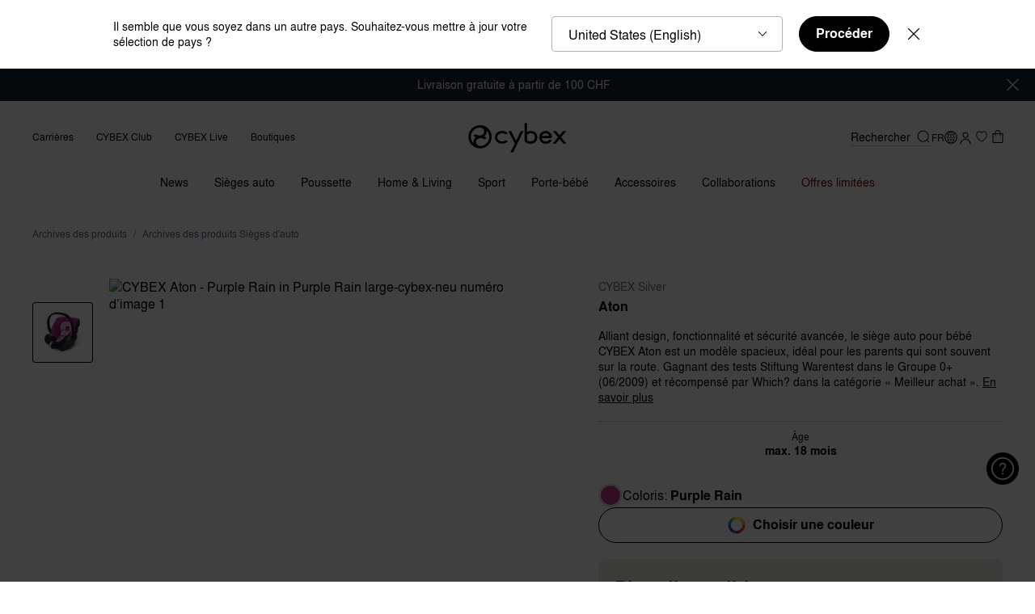

--- FILE ---
content_type: text/html; charset=UTF-8
request_url: https://car-compatibility-ui.goodbabyprod.com/fr_fr/Aton
body_size: 167
content:
<!DOCTYPE html>
<html lang="en">
<head>
    <meta charset="utf-8"/>
    <title>Car Compatibility</title>
    <link rel="icon" href="/favicon.png"/>
    <meta name="viewport" content="width=device-width"/>

    <style>
        body {
            background-color: #f3f3f3;
            padding-bottom: 100px;
        }
    </style>
</head>
<body data-sveltekit-preload-data="hover">
    <script src="/bundle.js?t=1769477400"></script>
</body>
</html>


--- FILE ---
content_type: text/html;charset=UTF-8
request_url: https://www.cybex-online.com/on/demandware.store/Sites-cybex-neu-Site/fr_CH/CQRecomm-Start
body_size: 5313
content:
    <div
        role="tabpanel"
        aria-labelledby="button-secondRecommendationPanel"
        aria-expanded="false"
        class="b-tab_panel"
        data-widget="pdpRecommendationTabPanel"
        data-is-alternative-products="true"
        id="secondRecommendationPanel"
        data-tab-id="button-secondRecommendationPanel"
        data-tab-name="D&eacute;couvrir d&rsquo;autres options"
        data-area="body"
    >
        <div class="b-product_details-recommendations">
            <div
                class="b-carousel m-with_counter_alt"
                data-widget="carouselSwiper"
                data-component-class="recommendations"
                data-id="carousel-2"
                data-slides-per-view="3.5"
                data-slides-per-view-tablet="3.5"
                data-slides-per-view-mobile="1.5"
                data-loop="false"
                data-observer="false"
                data-observe-parents="false"
                data-pagination-type="bullets"
                data-pagination-clickable="true"
                data-of-text="/"
            >
                <div class="b-carousel-inner m-tiles">
    <div class="b-carousel-content swiper" data-ref="swiperContent">
        <div class="swiper-wrapper">
            
                <!-- CQuotient Activity Tracking (viewReco-cquotient.js) -->
<script type="text/javascript">//<!--
/* <![CDATA[ */
(function(){
try {
	if(window.CQuotient) {
		var cq_params = {};
		cq_params.cookieId = window.CQuotient.getCQCookieId();
		cq_params.userId = window.CQuotient.getCQUserId();
		cq_params.emailId = CQuotient.getCQHashedEmail();
		cq_params.loginId = CQuotient.getCQHashedLogin();
		cq_params.accumulate = true;
		cq_params.products = [{
			id: 'cs-pl-cloud-t-i-size',
			sku: '',
			type: '',
			alt_id: ''
		}];
		cq_params.recommenderName = 'alternative-pdp-bottom';
		cq_params.realm = "BFHM";
		cq_params.siteId = "cybex-neu";
		cq_params.instanceType = "prd";
		cq_params.locale = window.CQuotient.locale;
		cq_params.slotId = 'pdp-recommendations-alternative-products';
		cq_params.slotConfigId = 'default-pdp-bottom-alternative';
		cq_params.slotConfigTemplate = 'slots\/recommendation\/recommendationsAlternativeProductsCarousel.isml';
		if(window.CQuotient.sendActivity)
			window.CQuotient.sendActivity( CQuotient.clientId, 'viewReco', cq_params );
		else
			window.CQuotient.activities.push( {activityType: 'viewReco', parameters: cq_params} );
	}
} catch(err) {}
})();
/* ]]> */
// -->
</script>
<script type="text/javascript">//<!--
/* <![CDATA[ (viewProduct-active_data.js) */
dw.ac._capture({id: "cs-pl-cloud-t-i-size", type: "recommendation"});
/* ]]> */
// -->
</script>
                    
                        <div class="swiper-slide">
                            





















<section
    class="js-analytics-item b-product_tile js-recommendation-tile"
    data-pid="cs-pl-cloud-t-i-size"
    data-widget="productTile"
    data-analytics="{&quot;id&quot;:&quot;cs-pl-cloud-t-i-size&quot;,&quot;name&quot;:&quot;Cloud T i-Size&quot;,&quot;brand&quot;:&quot;CYBEX Platinum&quot;,&quot;category&quot;:&quot;car-seats-infant-car-seats&quot;,&quot;price&quot;:&quot;239.59&quot;}"
    data-recommendation="true"
    data-recommendation-data="{&quot;available&quot;:true}"
    data-forward-to-parent="addProductFromRecommendation"
    data-accessibility-alerts='{
        "addedtowishlist": "Article ajout&eacute; &agrave; votre liste d&rsquo;envies",
        "removedfromwishlist": "Article supprim&eacute; de votre liste d&rsquo;envies"
    }'
>
    



















<div
    class="b-product_tile-top"
    data-widget="productTileImage"
    data-id="productTileImage"
    data-forward-to-parent="onProductLinkClick:wishlistButtonClickHandler"
>
    <a
        class="b-product_tile-image_link js-product_link"
        href="/fr/ch/p/cs-pl-cloud-t-i-size.html"
        aria-label="Cloud&nbsp;T i-Size"
        data-event-click="onProductLinkClick"
        
    >
        
        <div class="b-product_tile-image ">
            <div class="b-product_tile-badges">
                <ul data-ref="badgesWrapper">
    
        <li>
            <div 
                class="b-badge"
                style="background: #DEBD6E; color: #000000; border-color: #FFFFFF;"
            >               
                Vainqueur du Test 10/2023
            </div>
        </li>
    
</ul>
<script type="template/mustache" data-ref="badgesDefaultTemplate">
    <ul data-ref="badgesWrapper">
        {{#badgesDetails.length}}
            {{#badgesDetails}}
                <li>
                    <div 
                        class="b-badge"
                        style="background: {{style.background}}; color: {{style.color}}; border-color: {{style.border}};"
                    >
                        {{text}}
                    </div>
                </li>
            {{/badgesDetails}}
        {{/badgesDetails.length}}
    </ul>
</script>

<ul data-ref="badgesOverlay"></ul>
<script type="template/mustache" data-ref="badgesOverlayTemplate">
    <ul data-ref="badgesOverlay">
        {{#badgesDetails.length}}
            {{#badgesDetails}}
                <li>
                    <div 
                        class="b-badge" 
                        style="background: {{style.background}}; color: {{style.color}}; border-color: {{style.border}};"
                    >
                        {{text}}
                    </div>
                </li>
            {{/badgesDetails}}
        {{/badgesDetails.length}}
    </ul>
</script>

            </div>
            
                
    <div class="b-wishlist_toggle-8px">
        <input
            data-widget="widget"
            data-component-class="wishlistToggleCheckbox"
            data-pid="cs-pl-cloud-t-i-size"
            class="b-wishlist_toggle-input"
            id="wishlist-id-tileImage-cs-pl-cloud-t-i-size"
            type="checkbox"
            tabindex="-1"
        />
        <label
            data-widget="wishlistButton"
            data-component-class="wishlistToggleLabel"
            data-event-click="handleClick"
            data-event-keydown="handleKeydown"
            data-widget-event-click="wishlistButtonClickHandler"
            data-how-to-access-header="Le produit a &eacute;t&eacute; ajout&eacute; &agrave; votre liste de souhaits"
            class="b-wishlist_toggle-label"
            for="wishlist-id-tileImage-cs-pl-cloud-t-i-size"
            aria-label="Wishlist toggle"
            data-pid="cs-pl-cloud-t-i-size"
            tabindex="0"
            role="button"
            aria-pressed="false"
            
                data-page="pdp-reco"
            
        >
            <span class="b-wishlist_toggle-label_in">
                <svg class="b-wishlist_toggle-icon" width="30" height="30" version="1.1" viewBox="0 0 30 30" xmlns="http://www.w3.org/2000/svg">
                    <path class="b-wishlist_toggle-icon_outer" d="m19.632 5.0089h-0.0954c-2.0068-0.053227-3.594 0.77622-4.731 2.4484-1.1064-1.6722-2.5639-2.4884-4.3457-2.4529h-0.09157c-1.1332 0-5.3682 1.2774-5.3682 7.505 0 6.2276 9.1225 12.153 9.5078 12.393l0.16025 0.0976 0.33573-0.0532 0.0878-0.0533c0.4044-0.2395 9.9084-5.8993 9.9084-12.389 0-6.4892-4.235-7.505-5.3682-7.505z" fill="#000000" />
                    <path class="b-wishlist_toggle-icon_inner" d="m14.802 23.576c-1.4193-0.9271-8.6608-5.9126-8.6608-11.062 0-5.9082 4.1816-6.1743 4.2236-6.1743h0.11827c0.0496 0 0.11064-0.00443 0.17932-0.00443 0.72491 0 2.3541 0.17299 3.6208 2.5904l0.16787 0.31936h0.70201l0.1679-0.31936c1.3888-2.6569 3.4987-2.6037 4.193-2.5904h0.1183c0.042 0 4.2236 0.26613 4.2236 6.1743 0 5.1719-7.6307 10.175-9.0538 11.062z" fill="#ffffff" />
                </svg>
            </span>
        </label>
    </div>




            

            <picture class="b-product_tile-image_in" data-tau="product_image" data-ref="image">
                
                    <source media="(min-width: 1024px)" srcset="https://www.cybex-online.com/dw/image/v2/BFHM_PRD/on/demandware.static/-/Sites-cybex-master-catalog/default/dw0bcfdd76/images/products/cs-pl-cloud-t-i-size/cyb_23_eu_y090_cloudt_migr_plus_recline_187a5456e3c64d70.jpeg?sw=400&amp;sh=400&amp;sm=fit&amp;q=70&amp;strip=false, https://www.cybex-online.com/dw/image/v2/BFHM_PRD/on/demandware.static/-/Sites-cybex-master-catalog/default/dw0bcfdd76/images/products/cs-pl-cloud-t-i-size/cyb_23_eu_y090_cloudt_migr_plus_recline_187a5456e3c64d70.jpeg?sw=800&amp;sh=800&amp;sm=fit&amp;q=70&amp;strip=false 2x" />
                
                    <source media="(min-width: 768px) and (max-width: 1023px)" srcset="https://www.cybex-online.com/dw/image/v2/BFHM_PRD/on/demandware.static/-/Sites-cybex-master-catalog/default/dw0bcfdd76/images/products/cs-pl-cloud-t-i-size/cyb_23_eu_y090_cloudt_migr_plus_recline_187a5456e3c64d70.jpeg?sw=900&amp;sh=900&amp;sm=fit&amp;q=70&amp;strip=false, https://www.cybex-online.com/dw/image/v2/BFHM_PRD/on/demandware.static/-/Sites-cybex-master-catalog/default/dw0bcfdd76/images/products/cs-pl-cloud-t-i-size/cyb_23_eu_y090_cloudt_migr_plus_recline_187a5456e3c64d70.jpeg?sw=1800&amp;sh=1800&amp;sm=fit&amp;q=70&amp;strip=false 2x" />
                
                    <source media="(max-width: 767px)" srcset="https://www.cybex-online.com/dw/image/v2/BFHM_PRD/on/demandware.static/-/Sites-cybex-master-catalog/default/dw0bcfdd76/images/products/cs-pl-cloud-t-i-size/cyb_23_eu_y090_cloudt_migr_plus_recline_187a5456e3c64d70.jpeg?sw=640&amp;sh=640&amp;sm=fit&amp;q=70&amp;strip=false, https://www.cybex-online.com/dw/image/v2/BFHM_PRD/on/demandware.static/-/Sites-cybex-master-catalog/default/dw0bcfdd76/images/products/cs-pl-cloud-t-i-size/cyb_23_eu_y090_cloudt_migr_plus_recline_187a5456e3c64d70.jpeg?sw=1280&amp;sh=1280&amp;sm=fit&amp;q=70&amp;strip=false 2x" />
                
                <img
                    src="https://www.cybex-online.com/dw/image/v2/BFHM_PRD/on/demandware.static/-/Sites-cybex-master-catalog/default/dw0bcfdd76/images/products/cs-pl-cloud-t-i-size/cyb_23_eu_y090_cloudt_migr_plus_recline_187a5456e3c64d70.jpeg?sw=400&amp;sh=400&amp;sm=fit&amp;q=70&amp;strip=false"
                    alt="Cloud&nbsp;T i-Size"
                    title="CYBEX Cloud&nbsp;T i-Size in "
                    width="260"
                    height="346"
                    loading="lazy"
                />
            </picture>

            
            
            <div data-ref="overlay" class="b-product_tile-overlay"></div>
        </div>
    </a>
</div>

    <div class="b-product_tile-body">
        
            <div class="b-product_tile-subbrand">
                CYBEX Platinum
            </div>
        
        
<h3 class="b-product_tile-title">
    <span class="b-product_tile-link">Cloud&nbsp;T i-Size</span>
</h3>

        
    
    <div class="b-product_tile-rating">
        <svg class="b-product_tile-rating_stars" width="94" height="16"  viewBox="0 0 94 16" xml:space="preserve" xmlns="http://www.w3.org/2000/svg">
            <path d="m8.6995 0.52973-2.2964 5.1258-5.8734 0.47116 4.4614 3.6577-1.3393 5.4354 5.0478-2.8839 5.0478 2.8839-1.3394-5.4354 4.4614-3.6577-5.8734-0.47116zm19.555 0-2.2964 5.1258-5.8734 0.47116 4.4614 3.6577-1.3393 5.4354 5.0478-2.8839 5.0478 2.8839-1.3393-5.4354 4.4614-3.6577-5.8734-0.47116zm19.816 0-2.2964 5.1258-5.8734 0.47116 4.4614 3.6577-1.3394 5.4354 5.0478-2.8839 5.0478 2.8839-1.3394-5.4354 4.4614-3.6577-5.8734-0.47116zm18.615 0-2.2964 5.1258-5.8734 0.47116 4.4614 3.6577-1.3394 5.4354 5.0478-2.8839 5.0478 2.8839-1.3393-5.4354 4.4614-3.6577-5.8734-0.47116zm18.615 0.25037-2.2964 5.1258-5.8734 0.47116 4.4614 3.6577-1.3394 5.4354 5.0478-2.8839 5.0478 2.8839-1.3393-5.4354 4.4614-3.6577-5.8734-0.47116z" fill="none" stroke="#FFA200" stroke-linejoin="round" stroke-width="1"/>
            <path class="m-clip-4_7" d="m8.6995 0.52973-2.2964 5.1258-5.8734 0.47116 4.4614 3.6577-1.3393 5.4354 5.0478-2.8839 5.0478 2.8839-1.3394-5.4354 4.4614-3.6577-5.8734-0.47116zm19.555 0-2.2964 5.1258-5.8734 0.47116 4.4614 3.6577-1.3393 5.4354 5.0478-2.8839 5.0478 2.8839-1.3393-5.4354 4.4614-3.6577-5.8734-0.47116zm19.816 0-2.2964 5.1258-5.8734 0.47116 4.4614 3.6577-1.3394 5.4354 5.0478-2.8839 5.0478 2.8839-1.3394-5.4354 4.4614-3.6577-5.8734-0.47116zm18.615 0-2.2964 5.1258-5.8734 0.47116 4.4614 3.6577-1.3394 5.4354 5.0478-2.8839 5.0478 2.8839-1.3393-5.4354 4.4614-3.6577-5.8734-0.47116zm18.615 0.25037-2.2964 5.1258-5.8734 0.47116 4.4614 3.6577-1.3394 5.4354 5.0478-2.8839 5.0478 2.8839-1.3393-5.4354 4.4614-3.6577-5.8734-0.47116z" fill="#FFA200" />
        </svg>

        <span>(513)</span>
    </div>


        
        <div class="b-product_tile-price m-price_recommendation">
            
    <span
        data-ref="priceContainer"
        class="b-price b-price_default"
        
        data-tau-price="product_price"
    >
        <!--
        <meta itemprop="priceCurrency" content="USD">
        itemprop="price" on price
        -->
        
            


<span class="b-price-from">De</span>






    <span
        class="b-price-item"
        content="259.00"
        data-tau-price="price-range"
        
    >



    CHF 259.00


</span>




        
    </span>


        </div>
    </div>

    
        <div class="b-compare_button m-plp">
            

    <button
        class="b-compare_button_label"
        data-event-click="addFromPlpToCompare"
        data-event-keydown="handleKeydown"
        data-ref="comparePlpButton"
        data-pid="cs-pl-cloud-t-i-size"
        data-plp-category="pdp"
        data-plp-button="true"
        data-compare-categories="car-seats,infant-car-seats"
        data-comparison-data="{&quot;id&quot;:&quot;cs-pl-cloud-t-i-size&quot;,&quot;name&quot;:&quot;Cloud&nbsp;T i-Size&quot;,&quot;price&quot;:{&quot;type&quot;:&quot;range&quot;,&quot;min&quot;:{&quot;sales&quot;:{&quot;value&quot;:259,&quot;currency&quot;:&quot;CHF&quot;,&quot;formatted&quot;:&quot;CHF 259.00&quot;,&quot;decimalPrice&quot;:&quot;259.00&quot;,&quot;original&quot;:{}},&quot;list&quot;:null,&quot;isDefaultPrice&quot;:true,&quot;isPriceAvailable&quot;:true},&quot;max&quot;:{&quot;sales&quot;:{&quot;value&quot;:1120,&quot;currency&quot;:&quot;CHF&quot;,&quot;formatted&quot;:&quot;CHF 1,120.00&quot;,&quot;decimalPrice&quot;:&quot;1120.00&quot;,&quot;original&quot;:{}},&quot;list&quot;:null,&quot;isDefaultPrice&quot;:true,&quot;isPriceAvailable&quot;:true},&quot;isRangePrice&quot;:true,&quot;isPriceAvailable&quot;:true},&quot;image&quot;:{&quot;sources&quot;:[{&quot;srcset&quot;:&quot;https://www.cybex-online.com/dw/image/v2/BFHM_PRD/on/demandware.static/-/Sites-cybex-master-catalog/default/dw0bcfdd76/images/products/cs-pl-cloud-t-i-size/cyb_23_eu_y090_cloudt_migr_plus_recline_187a5456e3c64d70.jpeg?sw=66&amp;sh=66&amp;sm=fit&amp;q=70&amp;strip=true, https://www.cybex-online.com/dw/image/v2/BFHM_PRD/on/demandware.static/-/Sites-cybex-master-catalog/default/dw0bcfdd76/images/products/cs-pl-cloud-t-i-size/cyb_23_eu_y090_cloudt_migr_plus_recline_187a5456e3c64d70.jpeg?sw=132&amp;sh=132&amp;sm=fit&amp;q=70&amp;strip=true 2x&quot;,&quot;media&quot;:&quot;(min-width: 1024px)&quot;},{&quot;srcset&quot;:&quot;https://www.cybex-online.com/dw/image/v2/BFHM_PRD/on/demandware.static/-/Sites-cybex-master-catalog/default/dw0bcfdd76/images/products/cs-pl-cloud-t-i-size/cyb_23_eu_y090_cloudt_migr_plus_recline_187a5456e3c64d70.jpeg?sw=66&amp;sh=66&amp;sm=fit&amp;q=70&amp;strip=true, https://www.cybex-online.com/dw/image/v2/BFHM_PRD/on/demandware.static/-/Sites-cybex-master-catalog/default/dw0bcfdd76/images/products/cs-pl-cloud-t-i-size/cyb_23_eu_y090_cloudt_migr_plus_recline_187a5456e3c64d70.jpeg?q=65&amp;strip=true 2x&quot;,&quot;media&quot;:&quot;(min-width: 768px) and (max-width: 1023px)&quot;},{&quot;srcset&quot;:&quot;https://www.cybex-online.com/dw/image/v2/BFHM_PRD/on/demandware.static/-/Sites-cybex-master-catalog/default/dw0bcfdd76/images/products/cs-pl-cloud-t-i-size/cyb_23_eu_y090_cloudt_migr_plus_recline_187a5456e3c64d70.jpeg?sw=66&amp;sh=66&amp;sm=fit&amp;q=70&amp;strip=true, https://www.cybex-online.com/dw/image/v2/BFHM_PRD/on/demandware.static/-/Sites-cybex-master-catalog/default/dw0bcfdd76/images/products/cs-pl-cloud-t-i-size/cyb_23_eu_y090_cloudt_migr_plus_recline_187a5456e3c64d70.jpeg?q=65&amp;strip=true 2x&quot;,&quot;media&quot;:&quot;(max-width: 767px)&quot;}],&quot;alt&quot;:&quot;CYBEX Cloud&nbsp;T i-Size in  large&quot;,&quot;url&quot;:&quot;https://www.cybex-online.com/dw/image/v2/BFHM_PRD/on/demandware.static/-/Sites-cybex-master-catalog/default/dw0bcfdd76/images/products/cs-pl-cloud-t-i-size/cyb_23_eu_y090_cloudt_migr_plus_recline_187a5456e3c64d70.jpeg?sw=66&amp;sh=66&amp;sm=fit&amp;q=70&amp;strip=true&quot;,&quot;index&quot;:&quot;0&quot;,&quot;title&quot;:&quot;CYBEX Cloud&nbsp;T i-Size in &quot;,&quot;absURL&quot;:&quot;https://www.cybex-online.com/dw/image/v2/BFHM_PRD/on/demandware.static/-/Sites-cybex-master-catalog/default/dw0bcfdd76/images/products/cs-pl-cloud-t-i-size/cyb_23_eu_y090_cloudt_migr_plus_recline_187a5456e3c64d70.jpeg?sw=66&amp;sh=66&amp;sm=fit&amp;q=70&amp;strip=true&quot;,&quot;empty&quot;:false,&quot;fileName&quot;:&quot;cyb_23_eu_y090_cloudt_migr_plus_recline_187a5456e3c64d70.jpeg&quot;},&quot;compareCategories&quot;:&quot;car-seats,infant-car-seats&quot;,&quot;availableByCountry&quot;:true,&quot;alternativeAdd2CartConfigured&quot;:false}"
        data-max-comparison-count="5"
        data-accessibility-alerts='{
            "addedToComparison": "Produit ajout&eacute; &agrave; la comparaison",
            "reachedLimit": "Nombre maximum de produits atteint."
        }'
    >
        

    
    

    
    
        <svg preserveAspectRatio="none" class="b-compare_button-icon b-compare_button-icon_1" xmlns="http://www.w3.org/2000/svg" width="60" height="60" viewBox="0 0 60 60">
                    <path d="M7.4 5.8a4.9 4.9 0 0 0-4.9 4.9V38c0 2.6 2.2 4.8 4.9 4.8h19.9V49a5 5 0 0 0 5 5h20.2a5 5 0 0 0 5-5V22a5 5 0 0 0-5-5H32.7v-6.3c0-2.7-2.2-4.9-4.9-4.9zm0 3h20.4c1 0 2 .8 2 1.9v7a5 5 0 0 0-2.5 4.2v18h-20c-1 0-1.8-1-1.8-2V10.8c0-1 .8-1.9 1.9-1.9zm7.1 9.4v3l4.4 2.4-4.4 2.4v3l7.6-4.1v-2.5zM32.2 20h20.3a2 2 0 0 1 2 2v27a2 2 0 0 1-2 2H32.2c-1 0-2-.9-2-2V22c0-1.1 1-2 2-2zm14 11-7.6 4v2.6l7.6 4.1v-3l-4.4-2.4 4.4-2.4v-3z" fill="currentColor" />
                </svg>

                <svg preserveAspectRatio="none" class="b-compare_button-icon b-compare_button-icon_2" xmlns="http://www.w3.org/2000/svg" width="60" height="60" viewBox="0 0 60 60">
                    <path d="M7.4 8.8v.1c-.55 0-1.03.22-1.36.57-.34.35-.54.83-.54 1.33v27.1c0 .5.2 1 .53 1.38.32.37.77.62 1.27.62h20v-18a5 5 0 0 1 0-.1 5 5 0 0 1 .05-.5 5 5 0 0 1 .1-.5 5 5 0 0 1 .15-.47 5 5 0 0 1 .2-.46 5 5 0 0 1 .23-.44 5 5 0 0 1 .28-.41 5 5 0 0 1 .32-.39 5 5 0 0 1 .36-.35 5 5 0 0 1 .4-.3 5 5 0 0 1 .41-.28v-7c0-.55-.25-1.02-.62-1.36a2.09 2.09 0 0 0-1.38-.54H7.4zm7.1 9.4 7.6 4.2v2.5L14.5 29v-3l4.4-2.4-4.4-2.4v-3zM32.2 20c-.5 0-1 .23-1.38.59-.37.36-.62.86-.62 1.41v27c0 .55.25 1.05.62 1.41.38.36.88.59 1.38.59h20.3a2 2 0 0 0 2-2V22a2 2 0 0 0-2-2H32.2zm14 11v2.9l-4.4 2.4 4.4 2.4v3l-7.6-4.1V35l7.6-4z" fill="#000000"/>
                </svg>
    





        <span>Comparer</span>
    </button>


        </div>
    

</section>

                        </div>
                    
                
            
                <!-- CQuotient Activity Tracking (viewReco-cquotient.js) -->
<script type="text/javascript">//<!--
/* <![CDATA[ */
(function(){
try {
	if(window.CQuotient) {
		var cq_params = {};
		cq_params.cookieId = window.CQuotient.getCQCookieId();
		cq_params.userId = window.CQuotient.getCQUserId();
		cq_params.emailId = CQuotient.getCQHashedEmail();
		cq_params.loginId = CQuotient.getCQHashedLogin();
		cq_params.accumulate = true;
		cq_params.products = [{
			id: 'cs-go-cloud-g-i-size',
			sku: '',
			type: '',
			alt_id: ''
		}];
		cq_params.recommenderName = 'alternative-pdp-bottom';
		cq_params.realm = "BFHM";
		cq_params.siteId = "cybex-neu";
		cq_params.instanceType = "prd";
		cq_params.locale = window.CQuotient.locale;
		cq_params.slotId = 'pdp-recommendations-alternative-products';
		cq_params.slotConfigId = 'default-pdp-bottom-alternative';
		cq_params.slotConfigTemplate = 'slots\/recommendation\/recommendationsAlternativeProductsCarousel.isml';
		if(window.CQuotient.sendActivity)
			window.CQuotient.sendActivity( CQuotient.clientId, 'viewReco', cq_params );
		else
			window.CQuotient.activities.push( {activityType: 'viewReco', parameters: cq_params} );
	}
} catch(err) {}
})();
/* ]]> */
// -->
</script>
<script type="text/javascript">//<!--
/* <![CDATA[ (viewProduct-active_data.js) */
dw.ac._capture({id: "cs-go-cloud-g-i-size", type: "recommendation"});
/* ]]> */
// -->
</script>
                    
                        <div class="swiper-slide">
                            





















<section
    class="js-analytics-item b-product_tile js-recommendation-tile"
    data-pid="cs-go-cloud-g-i-size"
    data-widget="productTile"
    data-analytics="{&quot;id&quot;:&quot;cs-go-cloud-g-i-size&quot;,&quot;name&quot;:&quot;Cloud G i-Size&quot;,&quot;brand&quot;:&quot;CYBEX Gold&quot;,&quot;category&quot;:&quot;car-seats-infant-car-seats&quot;,&quot;price&quot;:&quot;193.34&quot;}"
    data-recommendation="true"
    data-recommendation-data="{&quot;available&quot;:true}"
    data-forward-to-parent="addProductFromRecommendation"
    data-accessibility-alerts='{
        "addedtowishlist": "Article ajout&eacute; &agrave; votre liste d&rsquo;envies",
        "removedfromwishlist": "Article supprim&eacute; de votre liste d&rsquo;envies"
    }'
>
    



















<div
    class="b-product_tile-top"
    data-widget="productTileImage"
    data-id="productTileImage"
    data-forward-to-parent="onProductLinkClick:wishlistButtonClickHandler"
>
    <a
        class="b-product_tile-image_link js-product_link"
        href="/fr/ch/p/cs-go-cloud-g-i-size.html"
        aria-label="Cloud G i-Size"
        data-event-click="onProductLinkClick"
        
    >
        
        <div class="b-product_tile-image ">
            <div class="b-product_tile-badges">
                <ul data-ref="badgesWrapper">
    
        <li>
            <div 
                class="b-badge"
                style="background: #DEBD6E; color: #000000; border-color: #FFFFFF;"
            >               
                Attribu&eacute;
            </div>
        </li>
    
        <li>
            <div 
                class="b-badge"
                style="background: #FFFFFF; color: #000000; border-color: #C7CCCE;"
            >               
                Nouvelle couleur
            </div>
        </li>
    
</ul>
<script type="template/mustache" data-ref="badgesDefaultTemplate">
    <ul data-ref="badgesWrapper">
        {{#badgesDetails.length}}
            {{#badgesDetails}}
                <li>
                    <div 
                        class="b-badge"
                        style="background: {{style.background}}; color: {{style.color}}; border-color: {{style.border}};"
                    >
                        {{text}}
                    </div>
                </li>
            {{/badgesDetails}}
        {{/badgesDetails.length}}
    </ul>
</script>

<ul data-ref="badgesOverlay"></ul>
<script type="template/mustache" data-ref="badgesOverlayTemplate">
    <ul data-ref="badgesOverlay">
        {{#badgesDetails.length}}
            {{#badgesDetails}}
                <li>
                    <div 
                        class="b-badge" 
                        style="background: {{style.background}}; color: {{style.color}}; border-color: {{style.border}};"
                    >
                        {{text}}
                    </div>
                </li>
            {{/badgesDetails}}
        {{/badgesDetails.length}}
    </ul>
</script>

            </div>
            
                
    <div class="b-wishlist_toggle-8px">
        <input
            data-widget="widget"
            data-component-class="wishlistToggleCheckbox"
            data-pid="cs-go-cloud-g-i-size"
            class="b-wishlist_toggle-input"
            id="wishlist-id-tileImage-cs-go-cloud-g-i-size"
            type="checkbox"
            tabindex="-1"
        />
        <label
            data-widget="wishlistButton"
            data-component-class="wishlistToggleLabel"
            data-event-click="handleClick"
            data-event-keydown="handleKeydown"
            data-widget-event-click="wishlistButtonClickHandler"
            data-how-to-access-header="Le produit a &eacute;t&eacute; ajout&eacute; &agrave; votre liste de souhaits"
            class="b-wishlist_toggle-label"
            for="wishlist-id-tileImage-cs-go-cloud-g-i-size"
            aria-label="Wishlist toggle"
            data-pid="cs-go-cloud-g-i-size"
            tabindex="0"
            role="button"
            aria-pressed="false"
            
                data-page="pdp-reco"
            
        >
            <span class="b-wishlist_toggle-label_in">
                <svg class="b-wishlist_toggle-icon" width="30" height="30" version="1.1" viewBox="0 0 30 30" xmlns="http://www.w3.org/2000/svg">
                    <path class="b-wishlist_toggle-icon_outer" d="m19.632 5.0089h-0.0954c-2.0068-0.053227-3.594 0.77622-4.731 2.4484-1.1064-1.6722-2.5639-2.4884-4.3457-2.4529h-0.09157c-1.1332 0-5.3682 1.2774-5.3682 7.505 0 6.2276 9.1225 12.153 9.5078 12.393l0.16025 0.0976 0.33573-0.0532 0.0878-0.0533c0.4044-0.2395 9.9084-5.8993 9.9084-12.389 0-6.4892-4.235-7.505-5.3682-7.505z" fill="#000000" />
                    <path class="b-wishlist_toggle-icon_inner" d="m14.802 23.576c-1.4193-0.9271-8.6608-5.9126-8.6608-11.062 0-5.9082 4.1816-6.1743 4.2236-6.1743h0.11827c0.0496 0 0.11064-0.00443 0.17932-0.00443 0.72491 0 2.3541 0.17299 3.6208 2.5904l0.16787 0.31936h0.70201l0.1679-0.31936c1.3888-2.6569 3.4987-2.6037 4.193-2.5904h0.1183c0.042 0 4.2236 0.26613 4.2236 6.1743 0 5.1719-7.6307 10.175-9.0538 11.062z" fill="#ffffff" />
                </svg>
            </span>
        </label>
    </div>




            

            <picture class="b-product_tile-image_in" data-tau="product_image" data-ref="image">
                
                    <source media="(min-width: 1024px)" srcset="https://www.cybex-online.com/dw/image/v2/BFHM_PRD/on/demandware.static/-/Sites-cybex-master-catalog/default/dw861c8b07/images/products/cs-go-cloud-g-i-size/cyb_24_eu_y045_cloudg_fogr_1928ec5017e8fb70.jpeg?sw=400&amp;sh=400&amp;sm=fit&amp;q=70&amp;strip=false, https://www.cybex-online.com/dw/image/v2/BFHM_PRD/on/demandware.static/-/Sites-cybex-master-catalog/default/dw861c8b07/images/products/cs-go-cloud-g-i-size/cyb_24_eu_y045_cloudg_fogr_1928ec5017e8fb70.jpeg?sw=800&amp;sh=800&amp;sm=fit&amp;q=70&amp;strip=false 2x" />
                
                    <source media="(min-width: 768px) and (max-width: 1023px)" srcset="https://www.cybex-online.com/dw/image/v2/BFHM_PRD/on/demandware.static/-/Sites-cybex-master-catalog/default/dw861c8b07/images/products/cs-go-cloud-g-i-size/cyb_24_eu_y045_cloudg_fogr_1928ec5017e8fb70.jpeg?sw=900&amp;sh=900&amp;sm=fit&amp;q=70&amp;strip=false, https://www.cybex-online.com/dw/image/v2/BFHM_PRD/on/demandware.static/-/Sites-cybex-master-catalog/default/dw861c8b07/images/products/cs-go-cloud-g-i-size/cyb_24_eu_y045_cloudg_fogr_1928ec5017e8fb70.jpeg?sw=1800&amp;sh=1800&amp;sm=fit&amp;q=70&amp;strip=false 2x" />
                
                    <source media="(max-width: 767px)" srcset="https://www.cybex-online.com/dw/image/v2/BFHM_PRD/on/demandware.static/-/Sites-cybex-master-catalog/default/dw861c8b07/images/products/cs-go-cloud-g-i-size/cyb_24_eu_y045_cloudg_fogr_1928ec5017e8fb70.jpeg?sw=640&amp;sh=640&amp;sm=fit&amp;q=70&amp;strip=false, https://www.cybex-online.com/dw/image/v2/BFHM_PRD/on/demandware.static/-/Sites-cybex-master-catalog/default/dw861c8b07/images/products/cs-go-cloud-g-i-size/cyb_24_eu_y045_cloudg_fogr_1928ec5017e8fb70.jpeg?sw=1280&amp;sh=1280&amp;sm=fit&amp;q=70&amp;strip=false 2x" />
                
                <img
                    src="https://www.cybex-online.com/dw/image/v2/BFHM_PRD/on/demandware.static/-/Sites-cybex-master-catalog/default/dw861c8b07/images/products/cs-go-cloud-g-i-size/cyb_24_eu_y045_cloudg_fogr_1928ec5017e8fb70.jpeg?sw=400&amp;sh=400&amp;sm=fit&amp;q=70&amp;strip=false"
                    alt="Cloud G i-Size"
                    title="CYBEX Cloud G i-Size in "
                    width="260"
                    height="346"
                    loading="lazy"
                />
            </picture>

            
            
            <div data-ref="overlay" class="b-product_tile-overlay"></div>
        </div>
    </a>
</div>

    <div class="b-product_tile-body">
        
            <div class="b-product_tile-subbrand">
                CYBEX Gold
            </div>
        
        
<h3 class="b-product_tile-title">
    <span class="b-product_tile-link">Cloud G i-Size</span>
</h3>

        
    
    <div class="b-product_tile-rating">
        <svg class="b-product_tile-rating_stars" width="94" height="16"  viewBox="0 0 94 16" xml:space="preserve" xmlns="http://www.w3.org/2000/svg">
            <path d="m8.6995 0.52973-2.2964 5.1258-5.8734 0.47116 4.4614 3.6577-1.3393 5.4354 5.0478-2.8839 5.0478 2.8839-1.3394-5.4354 4.4614-3.6577-5.8734-0.47116zm19.555 0-2.2964 5.1258-5.8734 0.47116 4.4614 3.6577-1.3393 5.4354 5.0478-2.8839 5.0478 2.8839-1.3393-5.4354 4.4614-3.6577-5.8734-0.47116zm19.816 0-2.2964 5.1258-5.8734 0.47116 4.4614 3.6577-1.3394 5.4354 5.0478-2.8839 5.0478 2.8839-1.3394-5.4354 4.4614-3.6577-5.8734-0.47116zm18.615 0-2.2964 5.1258-5.8734 0.47116 4.4614 3.6577-1.3394 5.4354 5.0478-2.8839 5.0478 2.8839-1.3393-5.4354 4.4614-3.6577-5.8734-0.47116zm18.615 0.25037-2.2964 5.1258-5.8734 0.47116 4.4614 3.6577-1.3394 5.4354 5.0478-2.8839 5.0478 2.8839-1.3393-5.4354 4.4614-3.6577-5.8734-0.47116z" fill="none" stroke="#FFA200" stroke-linejoin="round" stroke-width="1"/>
            <path class="m-clip-4_9" d="m8.6995 0.52973-2.2964 5.1258-5.8734 0.47116 4.4614 3.6577-1.3393 5.4354 5.0478-2.8839 5.0478 2.8839-1.3394-5.4354 4.4614-3.6577-5.8734-0.47116zm19.555 0-2.2964 5.1258-5.8734 0.47116 4.4614 3.6577-1.3393 5.4354 5.0478-2.8839 5.0478 2.8839-1.3393-5.4354 4.4614-3.6577-5.8734-0.47116zm19.816 0-2.2964 5.1258-5.8734 0.47116 4.4614 3.6577-1.3394 5.4354 5.0478-2.8839 5.0478 2.8839-1.3394-5.4354 4.4614-3.6577-5.8734-0.47116zm18.615 0-2.2964 5.1258-5.8734 0.47116 4.4614 3.6577-1.3394 5.4354 5.0478-2.8839 5.0478 2.8839-1.3393-5.4354 4.4614-3.6577-5.8734-0.47116zm18.615 0.25037-2.2964 5.1258-5.8734 0.47116 4.4614 3.6577-1.3394 5.4354 5.0478-2.8839 5.0478 2.8839-1.3393-5.4354 4.4614-3.6577-5.8734-0.47116z" fill="#FFA200" />
        </svg>

        <span>(48)</span>
    </div>


        
        <div class="b-product_tile-price m-price_recommendation">
            
    <span
        data-ref="priceContainer"
        class="b-price b-price_default"
        
        data-tau-price="product_price"
    >
        <!--
        <meta itemprop="priceCurrency" content="USD">
        itemprop="price" on price
        -->
        
            


<span class="b-price-from">De</span>






    <span
        class="b-price-item"
        content="209.00"
        data-tau-price="price-range"
        
    >



    CHF 209.00


</span>




        
    </span>


        </div>
    </div>

    
        <div class="b-compare_button m-plp">
            

    <button
        class="b-compare_button_label"
        data-event-click="addFromPlpToCompare"
        data-event-keydown="handleKeydown"
        data-ref="comparePlpButton"
        data-pid="cs-go-cloud-g-i-size"
        data-plp-category="pdp"
        data-plp-button="true"
        data-compare-categories="car-seats,infant-car-seats"
        data-comparison-data="{&quot;id&quot;:&quot;cs-go-cloud-g-i-size&quot;,&quot;name&quot;:&quot;Cloud G i-Size&quot;,&quot;price&quot;:{&quot;type&quot;:&quot;range&quot;,&quot;min&quot;:{&quot;sales&quot;:{&quot;value&quot;:209,&quot;currency&quot;:&quot;CHF&quot;,&quot;formatted&quot;:&quot;CHF 209.00&quot;,&quot;decimalPrice&quot;:&quot;209.00&quot;,&quot;original&quot;:{}},&quot;list&quot;:null,&quot;isDefaultPrice&quot;:true,&quot;isPriceAvailable&quot;:true},&quot;max&quot;:{&quot;sales&quot;:{&quot;value&quot;:269,&quot;currency&quot;:&quot;CHF&quot;,&quot;formatted&quot;:&quot;CHF 269.00&quot;,&quot;decimalPrice&quot;:&quot;269.00&quot;,&quot;original&quot;:{}},&quot;list&quot;:null,&quot;isDefaultPrice&quot;:true,&quot;isPriceAvailable&quot;:true},&quot;isRangePrice&quot;:true,&quot;isPriceAvailable&quot;:true},&quot;image&quot;:{&quot;sources&quot;:[{&quot;srcset&quot;:&quot;https://www.cybex-online.com/dw/image/v2/BFHM_PRD/on/demandware.static/-/Sites-cybex-master-catalog/default/dw861c8b07/images/products/cs-go-cloud-g-i-size/cyb_24_eu_y045_cloudg_fogr_1928ec5017e8fb70.jpeg?sw=66&amp;sh=66&amp;sm=fit&amp;q=70&amp;strip=true, https://www.cybex-online.com/dw/image/v2/BFHM_PRD/on/demandware.static/-/Sites-cybex-master-catalog/default/dw861c8b07/images/products/cs-go-cloud-g-i-size/cyb_24_eu_y045_cloudg_fogr_1928ec5017e8fb70.jpeg?sw=132&amp;sh=132&amp;sm=fit&amp;q=70&amp;strip=true 2x&quot;,&quot;media&quot;:&quot;(min-width: 1024px)&quot;},{&quot;srcset&quot;:&quot;https://www.cybex-online.com/dw/image/v2/BFHM_PRD/on/demandware.static/-/Sites-cybex-master-catalog/default/dw861c8b07/images/products/cs-go-cloud-g-i-size/cyb_24_eu_y045_cloudg_fogr_1928ec5017e8fb70.jpeg?sw=66&amp;sh=66&amp;sm=fit&amp;q=70&amp;strip=true, https://www.cybex-online.com/dw/image/v2/BFHM_PRD/on/demandware.static/-/Sites-cybex-master-catalog/default/dw861c8b07/images/products/cs-go-cloud-g-i-size/cyb_24_eu_y045_cloudg_fogr_1928ec5017e8fb70.jpeg?q=65&amp;strip=true 2x&quot;,&quot;media&quot;:&quot;(min-width: 768px) and (max-width: 1023px)&quot;},{&quot;srcset&quot;:&quot;https://www.cybex-online.com/dw/image/v2/BFHM_PRD/on/demandware.static/-/Sites-cybex-master-catalog/default/dw861c8b07/images/products/cs-go-cloud-g-i-size/cyb_24_eu_y045_cloudg_fogr_1928ec5017e8fb70.jpeg?sw=66&amp;sh=66&amp;sm=fit&amp;q=70&amp;strip=true, https://www.cybex-online.com/dw/image/v2/BFHM_PRD/on/demandware.static/-/Sites-cybex-master-catalog/default/dw861c8b07/images/products/cs-go-cloud-g-i-size/cyb_24_eu_y045_cloudg_fogr_1928ec5017e8fb70.jpeg?q=65&amp;strip=true 2x&quot;,&quot;media&quot;:&quot;(max-width: 767px)&quot;}],&quot;alt&quot;:&quot;CYBEX Cloud G i-Size in  large&quot;,&quot;url&quot;:&quot;https://www.cybex-online.com/dw/image/v2/BFHM_PRD/on/demandware.static/-/Sites-cybex-master-catalog/default/dw861c8b07/images/products/cs-go-cloud-g-i-size/cyb_24_eu_y045_cloudg_fogr_1928ec5017e8fb70.jpeg?sw=66&amp;sh=66&amp;sm=fit&amp;q=70&amp;strip=true&quot;,&quot;index&quot;:&quot;0&quot;,&quot;title&quot;:&quot;CYBEX Cloud G i-Size in &quot;,&quot;absURL&quot;:&quot;https://www.cybex-online.com/dw/image/v2/BFHM_PRD/on/demandware.static/-/Sites-cybex-master-catalog/default/dw861c8b07/images/products/cs-go-cloud-g-i-size/cyb_24_eu_y045_cloudg_fogr_1928ec5017e8fb70.jpeg?sw=66&amp;sh=66&amp;sm=fit&amp;q=70&amp;strip=true&quot;,&quot;empty&quot;:false,&quot;fileName&quot;:&quot;cyb_24_eu_y045_cloudg_fogr_1928ec5017e8fb70.jpeg&quot;},&quot;compareCategories&quot;:&quot;car-seats,infant-car-seats&quot;,&quot;availableByCountry&quot;:true,&quot;alternativeAdd2CartConfigured&quot;:false}"
        data-max-comparison-count="5"
        data-accessibility-alerts='{
            "addedToComparison": "Produit ajout&eacute; &agrave; la comparaison",
            "reachedLimit": "Nombre maximum de produits atteint."
        }'
    >
        

    
    

    
    
        <svg preserveAspectRatio="none" class="b-compare_button-icon b-compare_button-icon_1" xmlns="http://www.w3.org/2000/svg" width="60" height="60" viewBox="0 0 60 60">
                    <path d="M7.4 5.8a4.9 4.9 0 0 0-4.9 4.9V38c0 2.6 2.2 4.8 4.9 4.8h19.9V49a5 5 0 0 0 5 5h20.2a5 5 0 0 0 5-5V22a5 5 0 0 0-5-5H32.7v-6.3c0-2.7-2.2-4.9-4.9-4.9zm0 3h20.4c1 0 2 .8 2 1.9v7a5 5 0 0 0-2.5 4.2v18h-20c-1 0-1.8-1-1.8-2V10.8c0-1 .8-1.9 1.9-1.9zm7.1 9.4v3l4.4 2.4-4.4 2.4v3l7.6-4.1v-2.5zM32.2 20h20.3a2 2 0 0 1 2 2v27a2 2 0 0 1-2 2H32.2c-1 0-2-.9-2-2V22c0-1.1 1-2 2-2zm14 11-7.6 4v2.6l7.6 4.1v-3l-4.4-2.4 4.4-2.4v-3z" fill="currentColor" />
                </svg>

                <svg preserveAspectRatio="none" class="b-compare_button-icon b-compare_button-icon_2" xmlns="http://www.w3.org/2000/svg" width="60" height="60" viewBox="0 0 60 60">
                    <path d="M7.4 8.8v.1c-.55 0-1.03.22-1.36.57-.34.35-.54.83-.54 1.33v27.1c0 .5.2 1 .53 1.38.32.37.77.62 1.27.62h20v-18a5 5 0 0 1 0-.1 5 5 0 0 1 .05-.5 5 5 0 0 1 .1-.5 5 5 0 0 1 .15-.47 5 5 0 0 1 .2-.46 5 5 0 0 1 .23-.44 5 5 0 0 1 .28-.41 5 5 0 0 1 .32-.39 5 5 0 0 1 .36-.35 5 5 0 0 1 .4-.3 5 5 0 0 1 .41-.28v-7c0-.55-.25-1.02-.62-1.36a2.09 2.09 0 0 0-1.38-.54H7.4zm7.1 9.4 7.6 4.2v2.5L14.5 29v-3l4.4-2.4-4.4-2.4v-3zM32.2 20c-.5 0-1 .23-1.38.59-.37.36-.62.86-.62 1.41v27c0 .55.25 1.05.62 1.41.38.36.88.59 1.38.59h20.3a2 2 0 0 0 2-2V22a2 2 0 0 0-2-2H32.2zm14 11v2.9l-4.4 2.4 4.4 2.4v3l-7.6-4.1V35l7.6-4z" fill="#000000"/>
                </svg>
    





        <span>Comparer</span>
    </button>


        </div>
    

</section>

                        </div>
                    
                
            
                <!-- CQuotient Activity Tracking (viewReco-cquotient.js) -->
<script type="text/javascript">//<!--
/* <![CDATA[ */
(function(){
try {
	if(window.CQuotient) {
		var cq_params = {};
		cq_params.cookieId = window.CQuotient.getCQCookieId();
		cq_params.userId = window.CQuotient.getCQUserId();
		cq_params.emailId = CQuotient.getCQHashedEmail();
		cq_params.loginId = CQuotient.getCQHashedLogin();
		cq_params.accumulate = true;
		cq_params.products = [{
			id: '',
			sku: '',
			type: 'set',
			alt_id: 'set-cs-go-cloud-g-sirona-g-base-g'
		}];
		cq_params.recommenderName = 'alternative-pdp-bottom';
		cq_params.realm = "BFHM";
		cq_params.siteId = "cybex-neu";
		cq_params.instanceType = "prd";
		cq_params.locale = window.CQuotient.locale;
		cq_params.slotId = 'pdp-recommendations-alternative-products';
		cq_params.slotConfigId = 'default-pdp-bottom-alternative';
		cq_params.slotConfigTemplate = 'slots\/recommendation\/recommendationsAlternativeProductsCarousel.isml';
		if(window.CQuotient.sendActivity)
			window.CQuotient.sendActivity( CQuotient.clientId, 'viewReco', cq_params );
		else
			window.CQuotient.activities.push( {activityType: 'viewReco', parameters: cq_params} );
	}
} catch(err) {}
})();
/* ]]> */
// -->
</script>
<script type="text/javascript">//<!--
/* <![CDATA[ (viewProduct-active_data.js) */
dw.ac._capture({id: "set-cs-go-cloud-g-sirona-g-base-g", type: "recommendation"});
/* ]]> */
// -->
</script>
                    
                        <div class="swiper-slide">
                            





















<section
    class="js-analytics-item b-product_tile js-recommendation-tile"
    data-pid="set-cs-go-cloud-g-sirona-g-base-g"
    data-widget="productTile"
    data-analytics="{&quot;id&quot;:&quot;set-cs-go-cloud-g-sirona-g-base-g&quot;,&quot;name&quot;:&quot;Modular G-Line Set&quot;,&quot;brand&quot;:&quot;CYBEX Gold&quot;,&quot;category&quot;:&quot;car-seats-infant-car-seats&quot;,&quot;isProductSet&quot;:true}"
    data-recommendation="true"
    data-recommendation-data="{&quot;available&quot;:true}"
    data-forward-to-parent="addProductFromRecommendation"
    data-accessibility-alerts='{
        "addedtowishlist": "Article ajout&eacute; &agrave; votre liste d&rsquo;envies",
        "removedfromwishlist": "Article supprim&eacute; de votre liste d&rsquo;envies"
    }'
>
    



















<div
    class="b-product_tile-top"
    data-widget="productTileImage"
    data-id="productTileImage"
    data-forward-to-parent="onProductLinkClick:wishlistButtonClickHandler"
>
    <a
        class="b-product_tile-image_link js-product_link"
        href="/fr/ch/p/set-cs-go-cloud-g-sirona-g-base-g.html"
        aria-label="Modular G-Line Set"
        data-event-click="onProductLinkClick"
        
    >
        
        <div class="b-product_tile-image ">
            <div class="b-product_tile-badges">
                <ul data-ref="badgesWrapper">
    
        <li>
            <div 
                class="b-badge"
                style="background: #FFFFFF; color: #000000; border-color: #C7CCCE;"
            >               
                Set-Configurator
            </div>
        </li>
    
</ul>
<script type="template/mustache" data-ref="badgesDefaultTemplate">
    <ul data-ref="badgesWrapper">
        {{#badgesDetails.length}}
            {{#badgesDetails}}
                <li>
                    <div 
                        class="b-badge"
                        style="background: {{style.background}}; color: {{style.color}}; border-color: {{style.border}};"
                    >
                        {{text}}
                    </div>
                </li>
            {{/badgesDetails}}
        {{/badgesDetails.length}}
    </ul>
</script>

<ul data-ref="badgesOverlay"></ul>
<script type="template/mustache" data-ref="badgesOverlayTemplate">
    <ul data-ref="badgesOverlay">
        {{#badgesDetails.length}}
            {{#badgesDetails}}
                <li>
                    <div 
                        class="b-badge" 
                        style="background: {{style.background}}; color: {{style.color}}; border-color: {{style.border}};"
                    >
                        {{text}}
                    </div>
                </li>
            {{/badgesDetails}}
        {{/badgesDetails.length}}
    </ul>
</script>

            </div>
            

            <picture class="b-product_tile-image_in" data-tau="product_image" data-ref="image">
                
                    <source media="(min-width: 1024px)" srcset="https://www.cybex-online.com/dw/image/v2/BFHM_PRD/on/demandware.static/-/Sites-cybex-master-catalog/default/dwec223c95/images/products/set-cs-go-cloud-g-sirona-g-base-g/cyb_24_uk_combi_sironag_cloudg_baseg_fogr_modular_19397019bd8c0970.jpeg?sw=400&amp;sh=400&amp;sm=fit&amp;q=70&amp;strip=false, https://www.cybex-online.com/dw/image/v2/BFHM_PRD/on/demandware.static/-/Sites-cybex-master-catalog/default/dwec223c95/images/products/set-cs-go-cloud-g-sirona-g-base-g/cyb_24_uk_combi_sironag_cloudg_baseg_fogr_modular_19397019bd8c0970.jpeg?sw=800&amp;sh=800&amp;sm=fit&amp;q=70&amp;strip=false 2x" />
                
                    <source media="(min-width: 768px) and (max-width: 1023px)" srcset="https://www.cybex-online.com/dw/image/v2/BFHM_PRD/on/demandware.static/-/Sites-cybex-master-catalog/default/dwec223c95/images/products/set-cs-go-cloud-g-sirona-g-base-g/cyb_24_uk_combi_sironag_cloudg_baseg_fogr_modular_19397019bd8c0970.jpeg?sw=900&amp;sh=900&amp;sm=fit&amp;q=70&amp;strip=false, https://www.cybex-online.com/dw/image/v2/BFHM_PRD/on/demandware.static/-/Sites-cybex-master-catalog/default/dwec223c95/images/products/set-cs-go-cloud-g-sirona-g-base-g/cyb_24_uk_combi_sironag_cloudg_baseg_fogr_modular_19397019bd8c0970.jpeg?sw=1800&amp;sh=1800&amp;sm=fit&amp;q=70&amp;strip=false 2x" />
                
                    <source media="(max-width: 767px)" srcset="https://www.cybex-online.com/dw/image/v2/BFHM_PRD/on/demandware.static/-/Sites-cybex-master-catalog/default/dwec223c95/images/products/set-cs-go-cloud-g-sirona-g-base-g/cyb_24_uk_combi_sironag_cloudg_baseg_fogr_modular_19397019bd8c0970.jpeg?sw=640&amp;sh=640&amp;sm=fit&amp;q=70&amp;strip=false, https://www.cybex-online.com/dw/image/v2/BFHM_PRD/on/demandware.static/-/Sites-cybex-master-catalog/default/dwec223c95/images/products/set-cs-go-cloud-g-sirona-g-base-g/cyb_24_uk_combi_sironag_cloudg_baseg_fogr_modular_19397019bd8c0970.jpeg?sw=1280&amp;sh=1280&amp;sm=fit&amp;q=70&amp;strip=false 2x" />
                
                <img
                    src="https://www.cybex-online.com/dw/image/v2/BFHM_PRD/on/demandware.static/-/Sites-cybex-master-catalog/default/dwec223c95/images/products/set-cs-go-cloud-g-sirona-g-base-g/cyb_24_uk_combi_sironag_cloudg_baseg_fogr_modular_19397019bd8c0970.jpeg?sw=400&amp;sh=400&amp;sm=fit&amp;q=70&amp;strip=false"
                    alt="Modular G-Line Set"
                    title="L'image montre la combinaison de plusieurs produits, vendus s&eacute;par&eacute;ment."
                    width="260"
                    height="346"
                    loading="lazy"
                />
            </picture>

            
            
            <div data-ref="overlay" class="b-product_tile-overlay"></div>
        </div>
    </a>
</div>

    <div class="b-product_tile-body">
        
            <div class="b-product_tile-subbrand">
                CYBEX Gold
            </div>
        
        
<h3 class="b-product_tile-title">
    <span class="b-product_tile-link">Modular G-Line Set</span>
</h3>

        
    
    <div class="b-product_tile-rating">
        <svg class="b-product_tile-rating_stars" width="94" height="16"  viewBox="0 0 94 16" xml:space="preserve" xmlns="http://www.w3.org/2000/svg">
            <path d="m8.6995 0.52973-2.2964 5.1258-5.8734 0.47116 4.4614 3.6577-1.3393 5.4354 5.0478-2.8839 5.0478 2.8839-1.3394-5.4354 4.4614-3.6577-5.8734-0.47116zm19.555 0-2.2964 5.1258-5.8734 0.47116 4.4614 3.6577-1.3393 5.4354 5.0478-2.8839 5.0478 2.8839-1.3393-5.4354 4.4614-3.6577-5.8734-0.47116zm19.816 0-2.2964 5.1258-5.8734 0.47116 4.4614 3.6577-1.3394 5.4354 5.0478-2.8839 5.0478 2.8839-1.3394-5.4354 4.4614-3.6577-5.8734-0.47116zm18.615 0-2.2964 5.1258-5.8734 0.47116 4.4614 3.6577-1.3394 5.4354 5.0478-2.8839 5.0478 2.8839-1.3393-5.4354 4.4614-3.6577-5.8734-0.47116zm18.615 0.25037-2.2964 5.1258-5.8734 0.47116 4.4614 3.6577-1.3394 5.4354 5.0478-2.8839 5.0478 2.8839-1.3393-5.4354 4.4614-3.6577-5.8734-0.47116z" fill="none" stroke="#FFA200" stroke-linejoin="round" stroke-width="1"/>
            <path class="m-clip-4_9" d="m8.6995 0.52973-2.2964 5.1258-5.8734 0.47116 4.4614 3.6577-1.3393 5.4354 5.0478-2.8839 5.0478 2.8839-1.3394-5.4354 4.4614-3.6577-5.8734-0.47116zm19.555 0-2.2964 5.1258-5.8734 0.47116 4.4614 3.6577-1.3393 5.4354 5.0478-2.8839 5.0478 2.8839-1.3393-5.4354 4.4614-3.6577-5.8734-0.47116zm19.816 0-2.2964 5.1258-5.8734 0.47116 4.4614 3.6577-1.3394 5.4354 5.0478-2.8839 5.0478 2.8839-1.3394-5.4354 4.4614-3.6577-5.8734-0.47116zm18.615 0-2.2964 5.1258-5.8734 0.47116 4.4614 3.6577-1.3394 5.4354 5.0478-2.8839 5.0478 2.8839-1.3393-5.4354 4.4614-3.6577-5.8734-0.47116zm18.615 0.25037-2.2964 5.1258-5.8734 0.47116 4.4614 3.6577-1.3394 5.4354 5.0478-2.8839 5.0478 2.8839-1.3393-5.4354 4.4614-3.6577-5.8734-0.47116z" fill="#FFA200" />
        </svg>

        <span>(48)</span>
    </div>


        
        <div class="b-product_tile-price m-price_recommendation">
            
    <span
        data-ref="priceContainer"
        class="b-price b-price_default"
        
            data-widget="widget"
            data-component-class="priceInfoContainer"
        
        data-tau-price="product_price"
    >
        <!--
        <meta itemprop="priceCurrency" content="USD">
        itemprop="price" on price
        -->
        
            
            







    <span
        data-ref="priceItem"
        class="b-price-item"
        content="727.00"
        data-tau-price="list"
        
    >

    CHF 727.00


</span>



        
    </span>


        </div>
    </div>

    

</section>

                        </div>
                    
                
            
        </div>
    </div>
</div>
<div class="b-carousel-bottom" data-ref="controls" hidden>
    <div class="b-carousel-bottom_in">
        <div class="b-carousel-pagination m-shown">
            <div class="swiper-pagination" data-ref="pagination"></div>
        </div>
        <div class="b-carousel-controls m-shown">
            <button class="b-carousel-controls_item m-prev m-prev50" data-ref="prevBtn">
                <span>Pr&eacute;c&eacute;dent</span>
            </button>
            <button class="b-carousel-controls_item m-next m-next50" data-ref="nextBtn">
                <span>Suivant</span>
            </button>
        </div>
    </div>
</div>


            </div>
        </div>
    </div>



--- FILE ---
content_type: text/javascript
request_url: https://car-compatibility-ui.goodbabyprod.com/build/immutable/chunks/singletons.7659096d.js
body_size: 983
content:
import{w as u}from"./index.fa18c5db.js";var _;const g=((_=globalThis.__sveltekit_1q4p6hj)==null?void 0:_.base)??"";var h;const v=((h=globalThis.__sveltekit_1q4p6hj)==null?void 0:h.assets)??g,k="1746528211946",A="sveltekit:snapshot",R="sveltekit:scroll",T="sveltekit:index",f={tap:1,hover:2,viewport:3,eager:4,off:-1};function I(e){let t=e.baseURI;if(!t){const n=e.getElementsByTagName("base");t=n.length?n[0].href:e.URL}return t}function S(){return{x:pageXOffset,y:pageYOffset}}function i(e,t){return e.getAttribute(`data-sveltekit-${t}`)}const d={...f,"":f.hover};function b(e){let t=e.assignedSlot??e.parentNode;return(t==null?void 0:t.nodeType)===11&&(t=t.host),t}function y(e,t){for(;e&&e!==t;){if(e.nodeName.toUpperCase()==="A"&&e.hasAttribute("href"))return e;e=b(e)}}function x(e,t){let n;try{n=new URL(e instanceof SVGAElement?e.href.baseVal:e.href,document.baseURI)}catch{}const a=e instanceof SVGAElement?e.target.baseVal:e.target,l=!n||!!a||m(n,t)||(e.getAttribute("rel")||"").split(/\s+/).includes("external")||e.hasAttribute("download");return{url:n,external:l,target:a}}function O(e){let t=null,n=null,a=null,l=null,r=null,o=null,s=e;for(;s&&s!==document.documentElement;)a===null&&(a=i(s,"preload-code")),l===null&&(l=i(s,"preload-data")),t===null&&(t=i(s,"keepfocus")),n===null&&(n=i(s,"noscroll")),r===null&&(r=i(s,"reload")),o===null&&(o=i(s,"replacestate")),s=b(s);return{preload_code:d[a??"off"],preload_data:d[l??"off"],keep_focus:t==="off"?!1:t===""?!0:null,noscroll:n==="off"?!1:n===""?!0:null,reload:r==="off"?!1:r===""?!0:null,replace_state:o==="off"?!1:o===""?!0:null}}function p(e){const t=u(e);let n=!0;function a(){n=!0,t.update(o=>o)}function l(o){n=!1,t.set(o)}function r(o){let s;return t.subscribe(c=>{(s===void 0||n&&c!==s)&&o(s=c)})}return{notify:a,set:l,subscribe:r}}function E(){const{set:e,subscribe:t}=u(!1);let n;async function a(){clearTimeout(n);const l=await fetch(`${v}/build/version.json`,{headers:{pragma:"no-cache","cache-control":"no-cache"}});if(l.ok){const o=(await l.json()).version!==k;return o&&(e(!0),clearTimeout(n)),o}else throw new Error(`Version check failed: ${l.status}`)}return{subscribe:t,check:a}}function m(e,t){return e.origin!==location.origin||!e.pathname.startsWith(t)}function U(e){e.client}const L={url:p({}),page:p({}),navigating:u(null),updated:E()};export{T as I,f as P,R as S,A as a,x as b,O as c,S as d,g as e,y as f,I as g,U as h,m as i,L as s};


--- FILE ---
content_type: text/javascript; charset=utf-8
request_url: https://p.cquotient.com/pebble?tla=bfhm-cybex-neu&activityType=viewReco&callback=CQuotient._act_callback6&cookieId=abAm1Lq8MbXSQib6ouUHY2Pc3r&userId=&emailId=&products=id%3A%3Acs-pl-cloud-t-i-size%7C%7Csku%3A%3A%7C%7Ctype%3A%3A%7C%7Calt_id%3A%3A%3B%3Bid%3A%3Acs-go-cloud-g-i-size%7C%7Csku%3A%3A%7C%7Ctype%3A%3A%7C%7Calt_id%3A%3A%3B%3Bid%3A%3A%7C%7Csku%3A%3A%7C%7Ctype%3A%3Aset%7C%7Calt_id%3A%3Aset-cs-go-cloud-g-sirona-g-base-g&recommenderName=alternative-pdp-bottom&realm=BFHM&siteId=cybex-neu&instanceType=prd&locale=fr_CH&slotId=pdp-recommendations-alternative-products&slotConfigId=default-pdp-bottom-alternative&slotConfigTemplate=slots%2Frecommendation%2FrecommendationsAlternativeProductsCarousel.isml&viewRecoRoundtrip=940&anchors=cs-si-aton&__recoUUID=cad37d36-6f85-448f-abe6-574adbc681e2&referrer=&currentLocation=https%3A%2F%2Fwww.cybex-online.com%2Ffr%2Fch%2Fp%2F10001177.html&__cq_uuid=abAm1Lq8MbXSQib6ouUHY2Pc3r&__cq_seg=0~0.00!1~0.00!2~0.00!3~0.00!4~0.00!5~0.00!6~0.00!7~0.00!8~0.00!9~0.00&bc=%7B%22bfhm-cybex-neu%22%3A%5B%7B%22id%22%3A%22cs-si-aton%22%2C%22sku%22%3A%2210001177%22%7D%5D%7D&ls=true&_=1769478191346&v=v3.1.3&fbPixelId=__UNKNOWN__
body_size: 163
content:
/**/ typeof CQuotient._act_callback6 === 'function' && CQuotient._act_callback6([{"k":"__cq_uuid","v":"abAm1Lq8MbXSQib6ouUHY2Pc3r","m":34128000}]);

--- FILE ---
content_type: text/javascript
request_url: https://www.cybex-online.com/on/demandware.static/Sites-cybex-neu-Site/-/fr_CH/v1769433540053/3.bundle.js
body_size: 1078
content:
(window.webpackJsonp=window.webpackJsonp||[]).push([[3],{608:function(t,e,i){"use strict";i.r(e);i(15),i(5);var s=i(4);e.default=function(t){return class extends t{prefs(){return{activeClass:"m-active",delay:200,showHeaderOnScrollUp:!1,stickyLinksHeight:0,...super.prefs()}}init(){super.init(),this.eventBus().on("sticky.updated","updateSticky"),this.eventBus().on("video.inited","showVideoLink"),this.pid=this.data("pid"),this.ticking=!1,this.positions=[],this.generateSegments(),this.updateSummaryLinks(),this.oldScroll=window.pageYOffset,this.oldIndex=0,this.delay=this.prefs().delay,this.scrollStickySection(),this.ev("scroll",()=>{this.ticking||(window.requestAnimationFrame(()=>{this.scrollStickySection(),this.ticking=!1}),this.ticking=!0)},window),this.ev("resize",Object(s.a)(()=>{this.getPositions()},this.delay),window),this.ev("scroll",Object(s.a)(()=>{this.disableScrollToLink=!1,this.scrollToActiveLink()},this.delay),window),this.eventBus().emit("sticky.panel.init")}updateSummaryLinks(){const t=document.getElementById("l-pdp-summary");if(!t)return;const e=t.hasAttribute("hidden");let i=document.getElementById("l-pdp-summary-link"),s=document.getElementById("l-pdp-summary-quick-link");i&&s&&(i=i.parentElement,s=s.parentElement,i.toggleAttribute("hidden",e),s.toggleAttribute("hidden",e))}getPositions(){this.getPositionsRafId||(this.generateSegments(),this.getPositionsRafId=requestAnimationFrame(()=>{const t=window.pageYOffset,e=[];this.segments.forEach(i=>{if(i){const s=i.getBoundingClientRect(),n=Math.ceil(s.top+t),o=n+i.offsetHeight;e.push({top:n,bottom:o})}else e.push(null)}),this.positions=e,this.getPositionsRafId=null}))}generateSegments(){this.segments=[],this.getById("dragScroll",t=>{this.links=t.ref("dragScrollTrack").get().querySelectorAll("a"),this.links.forEach(t=>{let e=t.getAttribute("href");if("#"===e[0]){e=e.replace("#","");document.getElementById(e)?this.segments.push(document.getElementById(e)):(t.parentElement.remove(),this.links=[...this.links].filter(e=>e!==t))}})})}handleActiveClass(t){this.links.forEach(t=>{t.classList.remove(this.prefs().activeClass)});var e=this.links[t];let i=document.getElementById("scrollTrack");if(i){let t=e.getBoundingClientRect(),s=i.getBoundingClientRect(),n=t.x-s.x,o=t.y-s.y;i.style.setProperty("--left",n+"px"),i.style.setProperty("--top",o+"px"),i.style.setProperty("--width",t.width+"px"),i.style.setProperty("--height",t.height+"px")}e.classList.add(this.prefs().activeClass),this.activeLink=e,this.oldIndex=t}scrollStickySection(){this.getPositions();var t=window.pageYOffset+82;this.segments.forEach((e,i)=>{if(e&&this.positions&&this.positions[i]&&null!==this.positions[i]){var s=this.positions[i],n=s.top,o=s.bottom;t>=n&&t<=o&&(this.handleActiveClass(i),this.scrollToActiveLink())}}),this.oldScroll=window.pageYOffset}scrollToActiveLink(){this.disableScrollToLink||this.translateContainer(this.activeLink)}navClick(t,e){this.getPositions();const i=e.target;let s=null;if("A"===i.tagName){if("#"!==i.getAttribute("href")[0])return;this.disableScrollToLink=!0;var n=i.href.split("#");s=n.length>1?n[1]:s,this.eventBus().emit("set.nav.click",i.dataset.firstProductId)}s&&(this.eventBus().emit("nav.click",s),document.getElementById(s).focus())}navFocus(t,e){var i=e.target,s=i.classList.contains("focus-visible"),n=i.classList.contains("js-nav_link");s&&n&&this.translateContainer(i)}translateContainer(t){this.getById("dragScroll",e=>{if(t){var i=60-t.offsetLeft;e.translateContainer(i)}})}updateSticky(t){this.currentProductID=t.id,this.pid=t.id,this.selectedQuantity=t.selectedQuantity,this.readyToOrder=t.readyToOrder,this.stock=t.availability&&t.availability.stock?t.availability.stock:null}showVideoLink(){this.getById("dragScroll",t=>{t.ref("videosLink").show()})}}}}}]);

--- FILE ---
content_type: text/javascript; charset=utf-8
request_url: https://p.cquotient.com/pebble?tla=bfhm-cybex-neu&activityType=viewReco&callback=CQuotient._act_callback5&cookieId=abAm1Lq8MbXSQib6ouUHY2Pc3r&userId=&emailId=&products=id%3A%3Acs-pl-solution-t-i-fix%7C%7Csku%3A%3A%7C%7Ctype%3A%3A%7C%7Calt_id%3A%3A%3B%3Bid%3A%3Acs-pl-sirona-t-i-size%7C%7Csku%3A%3A%7C%7Ctype%3A%3A%7C%7Calt_id%3A%3A%3B%3Bid%3A%3Acs-pl-cloud-t-i-size%7C%7Csku%3A%3A%7C%7Ctype%3A%3A%7C%7Calt_id%3A%3A%3B%3Bid%3A%3Acs-pl-anoris-t2-i-size%7C%7Csku%3A%3A%7C%7Ctype%3A%3A%7C%7Calt_id%3A%3A%3B%3Bid%3A%3Ast-pl-coya%7C%7Csku%3A%3A%7C%7Ctype%3A%3A%7C%7Calt_id%3A%3A%3B%3Bid%3A%3Acs-pl-sirona-ti%7C%7Csku%3A%3A%7C%7Ctype%3A%3A%7C%7Calt_id%3A%3A%3B%3Bid%3A%3Aca-pl-coya-carrier%7C%7Csku%3A%3A%7C%7Ctype%3A%3A%7C%7Calt_id%3A%3A%3B%3Bid%3A%3Aho-pl-lemo-platinum-4in1%7C%7Csku%3A%3A%7C%7Ctype%3A%3A%7C%7Calt_id%3A%3A&recommenderName=products-in-all-categories&realm=BFHM&siteId=cybex-neu&instanceType=prd&locale=fr_CH&slotId=noresults-search-top-products&slotConfigId=noresults-search-top-products&slotConfigTemplate=slots%2Frecommendation%2FrecommendationCarousel.isml&viewRecoRoundtrip=958&anchors=&__recoUUID=9917f352-42b8-4035-a5b1-8329f63740e7&referrer=&currentLocation=https%3A%2F%2Fwww.cybex-online.com%2Ffr%2Fch%2Fp%2F10001177.html&__cq_uuid=abAm1Lq8MbXSQib6ouUHY2Pc3r&__cq_seg=0~0.00!1~0.00!2~0.00!3~0.00!4~0.00!5~0.00!6~0.00!7~0.00!8~0.00!9~0.00&bc=%7B%22bfhm-cybex-neu%22%3A%5B%7B%22id%22%3A%22cs-si-aton%22%2C%22sku%22%3A%2210001177%22%7D%5D%7D&ls=true&_=1769478191204&v=v3.1.3&fbPixelId=__UNKNOWN__
body_size: 163
content:
/**/ typeof CQuotient._act_callback5 === 'function' && CQuotient._act_callback5([{"k":"__cq_uuid","v":"abAm1Lq8MbXSQib6ouUHY2Pc3r","m":34128000}]);

--- FILE ---
content_type: text/javascript
request_url: https://car-compatibility-ui.goodbabyprod.com/build/immutable/entry/error.svelte.44100d71.js
body_size: 223
content:
import{S as x,i as H,s as S,k as _,q as h,a as g,l as d,m as v,r as b,h as m,c as k,b as f,G as E,u as $,H as q,I as y}from"../chunks/index.d18993d4.js";import{p as C}from"../chunks/stores.4bf0ad70.js";function G(n){var u;let a,t=n[0].status+"",r,o,l,i=((u=n[0].error)==null?void 0:u.message)+"",c;return{c(){a=_("h1"),r=h(t),o=g(),l=_("p"),c=h(i)},l(e){a=d(e,"H1",{});var s=v(a);r=b(s,t),s.forEach(m),o=k(e),l=d(e,"P",{});var p=v(l);c=b(p,i),p.forEach(m)},m(e,s){f(e,a,s),E(a,r),f(e,o,s),f(e,l,s),E(l,c)},p(e,[s]){var p;s&1&&t!==(t=e[0].status+"")&&$(r,t),s&1&&i!==(i=((p=e[0].error)==null?void 0:p.message)+"")&&$(c,i)},i:q,o:q,d(e){e&&m(a),e&&m(o),e&&m(l)}}}function I(n,a,t){let r;return y(n,C,o=>t(0,r=o)),[r]}class w extends x{constructor(a){super(),H(this,a,I,G,S,{})}}export{w as default};


--- FILE ---
content_type: text/javascript; charset=utf-8
request_url: https://p.cquotient.com/pebble?tla=bfhm-cybex-neu&activityType=viewProduct&callback=CQuotient._act_callback0&cookieId=abAm1Lq8MbXSQib6ouUHY2Pc3r&userId=&emailId=&product=id%3A%3Acs-si-aton%7C%7Csku%3A%3A10001177%7C%7Ctype%3A%3A%7C%7Calt_id%3A%3A&realm=BFHM&siteId=cybex-neu&instanceType=prd&locale=fr_CH&referrer=&currentLocation=https%3A%2F%2Fwww.cybex-online.com%2Ffr%2Fch%2Fp%2F10001177.html&ls=true&_=1769478189443&v=v3.1.3&fbPixelId=__UNKNOWN__&json=%7B%22cookieId%22%3A%22abAm1Lq8MbXSQib6ouUHY2Pc3r%22%2C%22userId%22%3A%22%22%2C%22emailId%22%3A%22%22%2C%22product%22%3A%7B%22id%22%3A%22cs-si-aton%22%2C%22sku%22%3A%2210001177%22%2C%22type%22%3A%22%22%2C%22alt_id%22%3A%22%22%7D%2C%22realm%22%3A%22BFHM%22%2C%22siteId%22%3A%22cybex-neu%22%2C%22instanceType%22%3A%22prd%22%2C%22locale%22%3A%22fr_CH%22%2C%22referrer%22%3A%22%22%2C%22currentLocation%22%3A%22https%3A%2F%2Fwww.cybex-online.com%2Ffr%2Fch%2Fp%2F10001177.html%22%2C%22ls%22%3Atrue%2C%22_%22%3A1769478189443%2C%22v%22%3A%22v3.1.3%22%2C%22fbPixelId%22%3A%22__UNKNOWN__%22%7D
body_size: 400
content:
/**/ typeof CQuotient._act_callback0 === 'function' && CQuotient._act_callback0([{"k":"__cq_uuid","v":"abAm1Lq8MbXSQib6ouUHY2Pc3r","m":34128000},{"k":"__cq_bc","v":"%7B%22bfhm-cybex-neu%22%3A%5B%7B%22id%22%3A%22cs-si-aton%22%2C%22sku%22%3A%2210001177%22%7D%5D%7D","m":2592000},{"k":"__cq_seg","v":"0~0.00!1~0.00!2~0.00!3~0.00!4~0.00!5~0.00!6~0.00!7~0.00!8~0.00!9~0.00","m":2592000}]);

--- FILE ---
content_type: image/svg+xml
request_url: https://www.cybex-online.com/on/demandware.static/-/Library-Sites-cybex-content-global/default/dw4c6281c7/images/footer/step-middle.svg
body_size: -145
content:
<svg xmlns="http://www.w3.org/2000/svg" xml:space="preserve" viewBox="0 0 111.8 40">
  <path d="M2.5 17.5A2.5 2.5 0 0 0 0 20a2.5 2.5 0 0 0 2.5 2.5A2.5 2.5 0 0 0 5.1 20a2.5 2.5 0 0 0-2.6-2.5zm35.6 0a2.5 2.5 0 0 0-2.5 2.5 2.5 2.5 0 0 0 2.5 2.5 2.5 2.5 0 0 0 2.6-2.5 2.5 2.5 0 0 0-2.6-2.5zm35.6 0A2.5 2.5 0 0 0 71 20a2.5 2.5 0 0 0 2.6 2.5 2.5 2.5 0 0 0 2.5-2.5 2.5 2.5 0 0 0-2.5-2.5zm35.6 0a2.5 2.5 0 0 0-2.6 2.5 2.5 2.5 0 0 0 2.6 2.5 2.5 2.5 0 0 0 2.5-2.5 2.5 2.5 0 0 0-2.5-2.5z" style="fill:#fff"/>
</svg>


--- FILE ---
content_type: text/javascript; charset=utf-8
request_url: https://r.cquotient.com/recs/bfhm-cybex-neu/alternative-pdp-bottom?callback=CQuotient._callback3&_device=mac&userId=&cookieId=abAm1Lq8MbXSQib6ouUHY2Pc3r&emailId=&anchors=id%3A%3Acs-si-aton%7C%7Csku%3A%3A10001177%7C%7Ctype%3A%3A%7C%7Calt_id%3A%3A&slotId=pdp-recommendations-alternative-products&slotConfigId=default-pdp-bottom-alternative&slotConfigTemplate=slots%2Frecommendation%2FrecommendationsAlternativeProductsCarousel.isml&ccver=1.03&realm=BFHM&siteId=cybex-neu&instanceType=prd&v=v3.1.3&json=%7B%22userId%22%3A%22%22%2C%22cookieId%22%3A%22abAm1Lq8MbXSQib6ouUHY2Pc3r%22%2C%22emailId%22%3A%22%22%2C%22anchors%22%3A%5B%7B%22id%22%3A%22cs-si-aton%22%2C%22sku%22%3A%2210001177%22%2C%22type%22%3A%22%22%2C%22alt_id%22%3A%22%22%7D%5D%2C%22slotId%22%3A%22pdp-recommendations-alternative-products%22%2C%22slotConfigId%22%3A%22default-pdp-bottom-alternative%22%2C%22slotConfigTemplate%22%3A%22slots%2Frecommendation%2FrecommendationsAlternativeProductsCarousel.isml%22%2C%22ccver%22%3A%221.03%22%2C%22realm%22%3A%22BFHM%22%2C%22siteId%22%3A%22cybex-neu%22%2C%22instanceType%22%3A%22prd%22%2C%22v%22%3A%22v3.1.3%22%7D
body_size: 386
content:
/**/ typeof CQuotient._callback3 === 'function' && CQuotient._callback3({"alternative-pdp-bottom":{"displayMessage":"alternative-pdp-bottom","recs":[{"id":"cs-pl-cloud-t-i-size","product_name":"Cloud T i-Size","image_url":"https://www.cybex-online.com/dw/image/v2/BFHM_PRD/on/demandware.static/-/Sites-cybex-master-catalog/default/dw9e333d93/images/products/cs-pl-cloud-t-i-size/cyb_23_eu_y000_cloudt_migr_plus_187a55602b04d470.jpeg","product_url":"https://www.cybex-online.com/de/de/p/cs-pl-cloud-t-i-size.html"},{"id":"cs-go-cloud-g-i-size","product_name":"Cloud G i-Size","image_url":"https://www.cybex-online.com/dw/image/v2/BFHM_PRD/on/demandware.static/-/Sites-cybex-master-catalog/default/dw861c8b07/images/products/cs-go-cloud-g-i-size/cyb_24_eu_y045_cloudg_fogr_1928ec5017e8fb70.jpeg","product_url":"https://www.cybex-online.com/de/de/p/cs-go-cloud-g-i-size.html"},{"id":"set-cs-go-cloud-g-sirona-g-base-g","product_name":"Modular G-Line Set","image_url":"https://www.cybex-online.com/dw/image/v2/BFHM_PRD/on/demandware.static/-/Sites-cybex-master-catalog/default/dwa81e7107/images/products/set-cs-go-cloud-g-sirona-g-base-g/cyb_24_eu_y000_cloudg_baseg_fogr_boarding_greyedout_19293eed1dbbb670.jpeg","product_url":"https://www.cybex-online.com/de/de/p/set-cs-go-cloud-g-sirona-g-base-g.html"}],"recoUUID":"cad37d36-6f85-448f-abe6-574adbc681e2"}});

--- FILE ---
content_type: text/javascript; charset=utf-8
request_url: https://e.cquotient.com/recs/bfhm-cybex-neu/compatible-with?callback=CQuotient._callback2&_=1769478189461&_device=mac&userId=&cookieId=abAm1Lq8MbXSQib6ouUHY2Pc3r&emailId=&anchors=id%3A%3Acs-si-aton%7C%7Csku%3A%3A10001177%7C%7Ctype%3A%3A%7C%7Calt_id%3A%3A&slotId=pdp-recommendations-compatible-products&slotConfigId=default-pdp-bottom-compatible&slotConfigTemplate=slots%2Frecommendation%2FrecommendationsCompatibleProductsCarousel.isml&ccver=1.03&realm=BFHM&siteId=cybex-neu&instanceType=prd&v=v3.1.3&json=%7B%22userId%22%3A%22%22%2C%22cookieId%22%3A%22abAm1Lq8MbXSQib6ouUHY2Pc3r%22%2C%22emailId%22%3A%22%22%2C%22anchors%22%3A%5B%7B%22id%22%3A%22cs-si-aton%22%2C%22sku%22%3A%2210001177%22%2C%22type%22%3A%22%22%2C%22alt_id%22%3A%22%22%7D%5D%2C%22slotId%22%3A%22pdp-recommendations-compatible-products%22%2C%22slotConfigId%22%3A%22default-pdp-bottom-compatible%22%2C%22slotConfigTemplate%22%3A%22slots%2Frecommendation%2FrecommendationsCompatibleProductsCarousel.isml%22%2C%22ccver%22%3A%221.03%22%2C%22realm%22%3A%22BFHM%22%2C%22siteId%22%3A%22cybex-neu%22%2C%22instanceType%22%3A%22prd%22%2C%22v%22%3A%22v3.1.3%22%7D
body_size: 79
content:
/**/ typeof CQuotient._callback2 === 'function' && CQuotient._callback2({"compatible-with":{"displayMessage":"compatible-with","recs":[],"recoUUID":"b8f17edd-b83e-42a0-93fe-812a19b1939e"}});

--- FILE ---
content_type: text/javascript
request_url: https://car-compatibility-ui.goodbabyprod.com/build/immutable/chunks/index.fa18c5db.js
body_size: 227
content:
import{H as f,X as y,T as m,s as q,Y as w}from"./index.d18993d4.js";const o=[];function z(e,u){return{subscribe:A(e,u).subscribe}}function A(e,u=f){let r;const n=new Set;function a(t){if(q(e,t)&&(e=t,r)){const i=!o.length;for(const s of n)s[1](),o.push(s,e);if(i){for(let s=0;s<o.length;s+=2)o[s][0](o[s+1]);o.length=0}}}function l(t){a(t(e))}function b(t,i=f){const s=[t,i];return n.add(s),n.size===1&&(r=u(a)||f),t(e),()=>{n.delete(s),n.size===0&&r&&(r(),r=null)}}return{set:a,update:l,subscribe:b}}function H(e,u,r){const n=!Array.isArray(e),a=n?[e]:e,l=u.length<2;return z(r,b=>{let t=!1;const i=[];let s=0,d=f;const g=()=>{if(s)return;d();const c=u(n?i[0]:i,b);l?b(c):d=w(c)?c:f},_=a.map((c,p)=>y(c,h=>{i[p]=h,s&=~(1<<p),t&&g()},()=>{s|=1<<p}));return t=!0,g(),function(){m(_),d(),t=!1}})}export{H as d,z as r,A as w};


--- FILE ---
content_type: text/javascript; charset=utf-8
request_url: https://e.cquotient.com/recs/bfhm-cybex-neu/recently-viewed?callback=CQuotient._callback4&_=1769478189464&_device=mac&userId=&cookieId=abAm1Lq8MbXSQib6ouUHY2Pc3r&emailId=&anchors=id%3A%3Acs-si-aton%7C%7Csku%3A%3A10001177%7C%7Ctype%3A%3A%7C%7Calt_id%3A%3A&slotId=pdp-recommendations-recently-viewed-products&slotConfigId=default-pdp-bottom-recently&slotConfigTemplate=slots%2Frecommendation%2FrecommendationsRecentlyViewedProductsCarousel.isml&ccver=1.03&realm=BFHM&siteId=cybex-neu&instanceType=prd&v=v3.1.3&json=%7B%22userId%22%3A%22%22%2C%22cookieId%22%3A%22abAm1Lq8MbXSQib6ouUHY2Pc3r%22%2C%22emailId%22%3A%22%22%2C%22anchors%22%3A%5B%7B%22id%22%3A%22cs-si-aton%22%2C%22sku%22%3A%2210001177%22%2C%22type%22%3A%22%22%2C%22alt_id%22%3A%22%22%7D%5D%2C%22slotId%22%3A%22pdp-recommendations-recently-viewed-products%22%2C%22slotConfigId%22%3A%22default-pdp-bottom-recently%22%2C%22slotConfigTemplate%22%3A%22slots%2Frecommendation%2FrecommendationsRecentlyViewedProductsCarousel.isml%22%2C%22ccver%22%3A%221.03%22%2C%22realm%22%3A%22BFHM%22%2C%22siteId%22%3A%22cybex-neu%22%2C%22instanceType%22%3A%22prd%22%2C%22v%22%3A%22v3.1.3%22%7D
body_size: 77
content:
/**/ typeof CQuotient._callback4 === 'function' && CQuotient._callback4({"recently-viewed":{"displayMessage":"Recently Viewed","recs":[],"recoUUID":"da0d012f-04a2-4ac3-be81-78534382c94e"}});